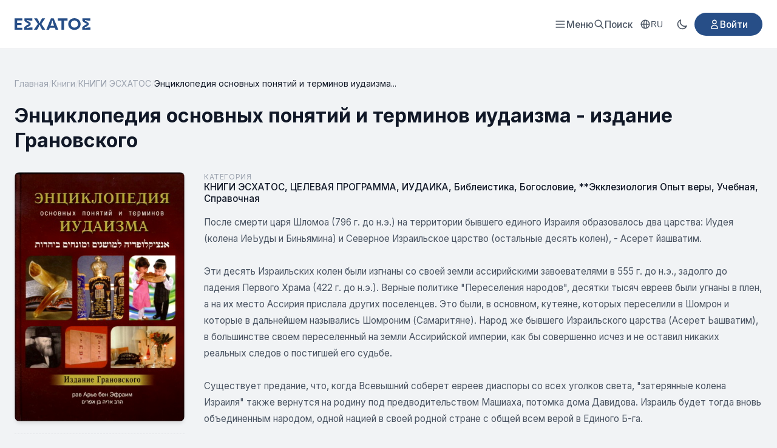

--- FILE ---
content_type: text/html; charset=utf-8
request_url: https://esxatos.com/enciklopediya-osnovnyh-ponyatiy-i-terminov-iudaizma-izdanie-granovskogo
body_size: 237475
content:
<!DOCTYPE html>
<html lang="ru" data-theme="light">
<head>
    <meta charset="utf-8">
    <meta name="viewport" content="width=device-width, initial-scale=1">
    <meta name="csrf-token" content="4ZFQlOYyU5wbp9R6wbWr2V6223s3NkWESOxr9Xs1">

    <!-- Google tag (gtag.js) -->
    <script async src="https://www.googletagmanager.com/gtag/js?id=G-BNSJFFWH22"></script>
    <script>
        window.dataLayer = window.dataLayer || [];
        function gtag(){dataLayer.push(arguments);}
        gtag('js', new Date());
        gtag('config', 'G-BNSJFFWH22');
    </script>

    <title>Энциклопедия основных понятий и терминов иудаизма - издание Грановского - Esxatos</title>
    <meta name="description" content="Эти десять Израильских колен были изгнаны со своей земли ассирийскими завоевателями в 555 г. до н.э., задолго до падения Первого Храма (422 г. до н.э.).">

                    <meta name="keywords" content="Энциклопедия основных понятий и терминов иудаизма, издание Грановского">
        <meta property="og:title" content="Энциклопедия основных понятий и терминов иудаизма - издание Грановского">
    <meta property="og:description" content="Эти десять Израильских колен были изгнаны со своей земли ассирийскими завоевателями в 555 г. до н.э., задолго до падения Первого Храма (422 г. до н.э.).">
            <meta property="og:image" content="https://esxatos.com/storage/uploads/7pict/enciklopediya-iudaizma-izdanie-granovskogo-2011.jpg">
        <meta property="og:type" content="book">
    <meta property="og:url" content="https://esxatos.com/enciklopediya-osnovnyh-ponyatiy-i-terminov-iudaizma-izdanie-granovskogo">
        <link rel="canonical" href="https://esxatos.com/enciklopediya-osnovnyh-ponyatiy-i-terminov-iudaizma-izdanie-granovskogo">

    
    <meta property="og:locale" content="ru_RU">
    <meta property="og:site_name" content="ESXATOS">

    
    <meta name="twitter:card" content="summary_large_image">
    <meta name="twitter:site" content="@esxatos">
    <meta name="twitter:title" content="Энциклопедия основных понятий и терминов иудаизма - издание Грановского">
<meta name="twitter:description" content="Эти десять Израильских колен были изгнаны со своей земли ассирийскими завоевателями в 555 г. до н.э., задолго до падения Первого Храма (422 г. до н.э.).">
<meta name="twitter:image" content="https://esxatos.com/storage/uploads/7pict/enciklopediya-iudaizma-izdanie-granovskogo-2011.jpg">

    
    <script type="application/ld+json">
{
    "@context": "https://schema.org",
    "@type": "Book",
    "name": "Энциклопедия основных понятий и терминов иудаизма - издание Грановского",
    "description": "\r\n\t\r\n\t\tПосле смерти царя Шломоа (796 г. до н.э.) на территории бывшего единого Израиля образовалось два царства: Иудея (колена ИеЬуды и Биньямина) и Северное Израильское царство (остальные десять колен), - Асерет йашватим.&nbsp;\r\n\t\r\n\t\t&nbsp;\r\n\t\r\n\t\tЭти десять Израильских колен были изгнаны со своей з...",
    "url": "https://esxatos.com/enciklopediya-osnovnyh-ponyatiy-i-terminov-iudaizma-izdanie-granovskogo",
    "inLanguage": "ru",
    "publisher": {
        "@type": "Organization",
        "name": "ESXATOS"
    },
    "datePublished": "2022-08-28T14:54:42+00:00",
    "image": "https://esxatos.com/storage/uploads/7pict/enciklopediya-iudaizma-izdanie-granovskogo-2011.jpg",
    "genre": "КНИГИ ЭСХАТОС",
    "aggregateRating": {
        "@type": "AggregateRating",
        "ratingValue": "5.0",
        "ratingCount": "3",
        "bestRating": "5",
        "worstRating": "1"
    }
}
</script>
<script type="application/ld+json">
{
    "@context": "https://schema.org",
    "@type": "BreadcrumbList",
    "itemListElement": [
        {
            "@type": "ListItem",
            "position": 1,
            "name": "Главная",
            "item": "https://esxatos.com"
        },
        {
            "@type": "ListItem",
            "position": 2,
            "name": "Книги",
            "item": "https://esxatos.com/books"
        },
        {
            "@type": "ListItem",
            "position": 3,
            "name": "КНИГИ ЭСХАТОС",
            "item": "https://esxatos.com/category/knigi-esxatos"
        },
        {
            "@type": "ListItem",
            "position": 4,
            "name": "Энциклопедия основных понятий и терминов иудаизма - издание Грановского",
            "item": "https://esxatos.com/enciklopediya-osnovnyh-ponyatiy-i-terminov-iudaizma-izdanie-granovskogo"
        }
    ]
}
</script>

        <link rel="canonical" href="https://esxatos.com/enciklopediya-osnovnyh-ponyatiy-i-terminov-iudaizma-izdanie-granovskogo">

    <link rel="icon" href="https://esxatos.com/favicon.ico" type="image/x-icon">
    <link rel="shortcut icon" href="https://esxatos.com/favicon.ico" type="image/x-icon">

    <link rel="preconnect" href="https://fonts.googleapis.com">
    <link rel="preconnect" href="https://fonts.gstatic.com" crossorigin>
    <link href="https://fonts.googleapis.com/css2?family=Inter:wght@400;500;600;700&display=swap" rel="stylesheet">

    <script>
        // Apply theme before page renders to prevent flash
        (function() {
            const theme = localStorage.getItem('theme') ||
                (window.matchMedia('(prefers-color-scheme: dark)').matches ? 'dark' : 'light');
            document.documentElement.setAttribute('data-theme', theme);
        })();
    </script>

    <style>
        /* Light theme (default) */
        :root, [data-theme="light"] {
            --primary: #274E87;
            --primary-hover: #1e3d6b;
            --primary-dark: #1e3d6b;
            --text-main: #111827;
            --text-secondary: #4b5563;
            --text-muted: #9ca3af;
            --bg-body: #f1f3f5;
            --bg-secondary: #f3f4f6;
            --bg-card: #ffffff;
            --bg-header: #ffffff;
            --border: #e5e7eb;
            --shadow: rgba(0,0,0,0.1);
            --logo-color: #274E87;
        }

        /* Dark theme */
        [data-theme="dark"] {
            --primary: #5a8fd4;
            --primary-hover: #7ba8e0;
            --primary-dark: #4a7fc4;
            --text-main: #f3f4f6;
            --text-secondary: #d1d5db;
            --text-muted: #6b7280;
            --bg-body: #111827;
            --bg-secondary: #1f2937;
            --bg-card: #1f2937;
            --bg-header: #1f2937;
            --border: #374151;
            --shadow: rgba(0,0,0,0.3);
            --logo-color: #60a5fa;
        }

        * {
            margin: 0;
            padding: 0;
            box-sizing: border-box;
        }

        body {
            font-family: 'Inter', sans-serif;
            background-color: var(--bg-body);
            color: var(--text-main);
            min-height: 100vh;
            display: flex;
            flex-direction: column;
        }

        .container {
            max-width: 1280px;
            margin: 0 auto;
            padding: 0 1.5rem;
        }

        a { text-decoration: none; cursor: pointer; }
        .flex { display: flex; }
        .items-center { align-items: center; }
        .justify-between { justify-content: space-between; }
        .gap-4 { gap: 1rem; }

        /* HEADER */
        .header {
            background: var(--bg-header);
            border-bottom: 1px solid var(--border);
            padding: 1.25rem 0;
            position: sticky;
            top: 0;
            z-index: 100;
            transition: transform 0.3s ease;
        }

        .header.header-hidden {
            transform: translateY(-100%);
        }

        .logo {
            display: flex;
            align-items: center;
            color: var(--logo-color);
        }

        .logo:hover {
            color: var(--primary);
        }

        .logo svg {
            height: 20px;
            width: auto;
        }

        /* Menu Trigger Button */
        .menu-trigger {
            display: flex;
            align-items: center;
            gap: 0.5rem;
            color: var(--text-secondary);
            font-size: 0.95rem;
            font-weight: 500;
            cursor: pointer;
            background: none;
            border: none;
            font-family: 'Inter', sans-serif;
        }

        .menu-trigger:hover {
            color: var(--primary);
        }

        /* Fullscreen Menu Overlay */
        .fullscreen-menu {
            display: none;
            position: fixed;
            top: 0;
            left: 0;
            right: 0;
            bottom: 0;
            background: var(--bg-card);
            z-index: 1000;
            overflow-y: auto;
        }

        .fullscreen-menu.active {
            display: block;
        }

        .fullscreen-menu-header {
            display: flex;
            justify-content: space-between;
            align-items: center;
            padding: 1.25rem 1.5rem;
            border-bottom: 1px solid var(--border);
        }

        .fullscreen-menu-close {
            display: flex;
            align-items: center;
            justify-content: center;
            width: 40px;
            height: 40px;
            border: none;
            background: transparent;
            color: var(--text-secondary);
            cursor: pointer;
            border-radius: 8px;
        }

        .fullscreen-menu-close:hover {
            background: var(--border);
            color: var(--text-main);
        }

        .fullscreen-menu-content {
            max-width: 800px;
            margin: 0 auto;
            padding: 2rem 1.5rem;
        }

        .fullscreen-menu-grid {
            display: grid;
            grid-template-columns: repeat(2, 1fr);
            gap: 3rem;
        }

        @media (max-width: 600px) {
            .fullscreen-menu-grid {
                grid-template-columns: 1fr;
                gap: 2rem;
            }
        }

        .fullscreen-menu-section h3 {
            font-size: 0.8rem;
            font-weight: 600;
            text-transform: uppercase;
            letter-spacing: 0.05em;
            color: var(--text-muted);
            margin-bottom: 1rem;
        }

        .fullscreen-menu-links {
            display: flex;
            flex-direction: column;
            gap: 0.25rem;
        }

        .fullscreen-menu-links a {
            display: block;
            padding: 0.75rem 1rem;
            color: var(--text-main);
            font-size: 1.1rem;
            font-weight: 500;
            border-radius: 8px;
            transition: all 0.15s;
        }

        .fullscreen-menu-links a:hover {
            background: var(--bg-secondary);
            color: var(--primary);
        }

        .fullscreen-menu-footer {
            max-width: 800px;
            margin: 0 auto;
            padding: 2rem 1.5rem;
            border-top: 1px solid var(--border);
            display: flex;
            flex-wrap: wrap;
            gap: 1.5rem;
            align-items: center;
        }

        .fullscreen-menu-footer .mobile-menu-row {
            display: flex;
            align-items: center;
            gap: 0.75rem;
        }

        .fullscreen-menu-footer .mobile-menu-row-label {
            color: var(--text-secondary);
            font-size: 0.9rem;
        }

        .fullscreen-menu-footer .btn-login {
            margin-left: auto;
        }

        .header-actions {
            display: flex;
            align-items: center;
            gap: 1.5rem;
        }

        .search-trigger {
            display: flex;
            align-items: center;
            gap: 0.5rem;
            color: var(--text-secondary);
            font-size: 0.95rem;
            font-weight: 500;
            cursor: pointer;
        }

        .search-trigger:hover {
            color: var(--primary);
        }

        /* Theme Toggle */
        .theme-toggle {
            display: flex;
            align-items: center;
            justify-content: center;
            width: 40px;
            height: 40px;
            border: none;
            background: transparent;
            color: var(--text-secondary);
            cursor: pointer;
            border-radius: 8px;
            transition: all 0.2s;
        }

        .theme-toggle:hover {
            background: var(--border);
            color: var(--text-main);
        }

        .theme-toggle .icon-sun,
        .theme-toggle .icon-moon {
            width: 20px;
            height: 20px;
        }

        [data-theme="light"] .theme-toggle .icon-sun { display: none; }
        [data-theme="light"] .theme-toggle .icon-moon { display: block; }
        [data-theme="dark"] .theme-toggle .icon-sun { display: block; }
        [data-theme="dark"] .theme-toggle .icon-moon { display: none; }

        .btn-login {
            background-color: var(--primary);
            color: white;
            padding: 0.6rem 1.5rem;
            border-radius: 9999px;
            font-weight: 500;
            font-size: 0.95rem;
            display: inline-flex;
            align-items: center;
            gap: 0.5rem;
        }

        .btn-login:hover {
            background-color: var(--primary-dark);
        }

        /* MAIN CONTENT */
        .main {
            flex: 1;
            padding: 3rem 0;
        }

        /* FOOTER */
        .footer {
            background: var(--bg-header);
            padding: 4rem 0 2rem;
            border-top: 1px solid var(--border);
            font-size: 0.875rem;
            color: var(--text-secondary);
        }

        .footer-grid {
            display: grid;
            grid-template-columns: 2fr 1fr;
            gap: 4rem;
            margin-bottom: 3rem;
        }

        .footer-logo {
            font-weight: 800;
            font-size: 1.25rem;
            color: var(--logo-color);
            margin-bottom: 1rem;
            display: block;
            text-transform: uppercase;
        }

        .footer-desc {
            color: var(--text-secondary);
            line-height: 1.7;
            max-width: 600px;
        }

        .footer-links-grid {
            display: grid;
            grid-template-columns: 1fr 1fr;
            gap: 2rem;
        }

        .footer-links {
            display: flex;
            flex-direction: column;
            gap: 0.75rem;
            text-align: right;
        }

        .footer-links a {
            color: var(--text-main);
            font-weight: 500;
        }

        .footer-links a:hover {
            color: var(--primary);
        }

        .footer-bottom {
            border-top: 1px solid var(--border);
            padding-top: 2rem;
            display: flex;
            justify-content: space-between;
            align-items: center;
        }

        /* Utilities */
        .text-muted { color: var(--text-secondary); }

        /* Grid */
        .grid { display: grid; gap: 1.5rem; }
        .grid-2 { grid-template-columns: repeat(2, 1fr); }
        .grid-3 { grid-template-columns: repeat(3, 1fr); }
        .grid-4 { grid-template-columns: repeat(4, 1fr); }

        @media (max-width: 1024px) {
            .grid-4 { grid-template-columns: repeat(3, 1fr); }
            .nav-links { display: none; }
        }

        @media (max-width: 768px) {
            .grid-3, .grid-4 { grid-template-columns: repeat(2, 1fr); }
            .footer-grid { grid-template-columns: 1fr; gap: 2rem; }
            .footer-links { text-align: left; }
        }

        @media (max-width: 480px) {
            .grid-2, .grid-3, .grid-4 { grid-template-columns: 1fr; }
        }

        /* Mobile header - hide all except search */
        @media (max-width: 768px) {
            .header-actions .locale-switcher,
            .header-actions .theme-toggle,
            .header-actions .btn-login {
                display: none;
            }
        }

        /* Mobile menu button - hidden on desktop, shown on mobile */
        .mobile-menu-btn {
            display: none;
            align-items: center;
            justify-content: center;
            width: 40px;
            height: 40px;
            border: none;
            background: transparent;
            color: var(--text-secondary);
            cursor: pointer;
            border-radius: 8px;
            transition: all 0.2s;
        }

        .mobile-menu-btn:hover {
            background: var(--border);
            color: var(--text-main);
        }

        /* Hide menu-trigger on mobile, show mobile-menu-btn */
        @media (max-width: 768px) {
            .menu-trigger {
                display: none;
            }
            .mobile-menu-btn {
                display: flex;
            }
        }

        /* Locale Switcher */
        .locale-switcher {
            position: relative;
        }

        .locale-btn {
            display: flex;
            align-items: center;
            gap: 0.35rem;
            padding: 0.5rem 0.75rem;
            background: transparent;
            border: none;
            color: var(--text-secondary);
            font-size: 0.85rem;
            font-weight: 500;
            cursor: pointer;
            border-radius: 8px;
            transition: all 0.2s;
        }

        .locale-btn:hover {
            background: var(--border);
            color: var(--text-main);
        }

        .locale-dropdown {
            display: none;
            position: absolute;
            top: 100%;
            right: 0;
            margin-top: 0.5rem;
            background: var(--bg-card);
            border: 1px solid var(--border);
            border-radius: 8px;
            box-shadow: 0 4px 12px var(--shadow);
            min-width: 140px;
            z-index: 100;
            overflow: hidden;
        }

        .locale-dropdown.active {
            display: block;
        }

        .locale-option {
            display: block;
            padding: 0.625rem 1rem;
            color: var(--text-main);
            font-size: 0.9rem;
            transition: background 0.15s;
        }

        .locale-option:hover {
            background: var(--bg-secondary);
        }

        .locale-option.active {
            background: var(--primary);
            color: white;
        }

        .locale-option.active:hover {
            background: var(--primary-hover);
        }

        /* YouTube-style page loading indicator */
        .page-loader {
            position: fixed;
            top: 0;
            left: 0;
            width: 0;
            height: 3px;
            background: linear-gradient(90deg, var(--primary) 0%, var(--primary-hover) 50%, var(--primary) 100%);
            z-index: 9999;
            transition: width 0.2s ease;
            box-shadow: 0 0 10px var(--primary), 0 0 5px var(--primary);
            pointer-events: none;
        }

        .page-loader.loading {
            animation: loader-pulse 1.5s ease-in-out infinite;
        }

        .page-loader.complete {
            width: 100% !important;
            opacity: 0;
            transition: width 0.2s ease, opacity 0.3s ease 0.2s;
        }

        @keyframes loader-pulse {
            0%, 100% {
                opacity: 1;
            }
            50% {
                opacity: 0.7;
            }
        }

        /* Impersonation banner */
        .impersonation-banner {
            background: linear-gradient(90deg, #d97706, #f59e0b);
            color: white;
            padding: 0.625rem 0;
            font-size: 0.875rem;
            font-weight: 500;
            z-index: 101;
        }

        .impersonation-banner .container {
            display: flex;
            align-items: center;
            justify-content: center;
            gap: 1rem;
            flex-wrap: wrap;
        }

        .impersonation-text {
            display: flex;
            align-items: center;
            gap: 0.5rem;
        }

        .impersonation-stop-btn {
            background: rgba(255, 255, 255, 0.2);
            border: 1px solid rgba(255, 255, 255, 0.4);
            color: white;
            padding: 0.35rem 0.875rem;
            border-radius: 9999px;
            font-size: 0.8rem;
            font-weight: 500;
            cursor: pointer;
            transition: all 0.2s;
        }

        .impersonation-stop-btn:hover {
            background: rgba(255, 255, 255, 0.3);
            border-color: rgba(255, 255, 255, 0.6);
        }

        /* Global Favorites Button Styles */
        .btn-favorite-card {
            position: absolute;
            top: 8px;
            right: 8px;
            width: 36px;
            height: 36px;
            display: flex;
            align-items: center;
            justify-content: center;
            background: rgba(255,255,255,0.9);
            border: none;
            border-radius: 50%;
            cursor: pointer;
            color: var(--text-muted);
            z-index: 10;
            opacity: 0;
            pointer-events: none;
            box-shadow: 0 2px 8px rgba(0,0,0,0.15);
        }
        /* CSS hover - show on card hover */
        .book-card-modern:hover .btn-favorite-card,
        .book-card:hover .btn-favorite-card { opacity: 1; pointer-events: auto; }
        .btn-favorite-card.is-visible { opacity: 1; pointer-events: auto; }
        .btn-favorite-card:hover { background: white; color: #ef4444; transform: scale(1.1); }
        .btn-favorite-card.is-favorited { opacity: 1; pointer-events: auto; color: #ef4444; }
        .btn-favorite-card.is-favorited .heart-icon { fill: #ef4444; }
        .btn-favorite-card.is-loading { pointer-events: none; opacity: 0.7; }
        [data-theme="dark"] .btn-favorite-card { background: rgba(30,30,30,0.9); }
        [data-theme="dark"] .btn-favorite-card:hover { background: rgba(40,40,40,1); }
    </style>

    <style>
    .breadcrumb { display: flex; align-items: center; flex-wrap: wrap; gap: 0.5rem; font-size: 0.875rem; color: var(--text-muted); margin-bottom: 1.5rem; }
    .breadcrumb a { color: var(--text-muted); }
    .breadcrumb a:hover { color: var(--primary); }
    .breadcrumb-separator { color: var(--border); }
    .breadcrumb-current { color: var(--text-main); }
    .book-author-name { font-size: 1rem; color: var(--text-muted); margin-bottom: 0.5rem; }
    .book-title-row { display: flex; align-items: flex-start; gap: 1rem; margin-bottom: 2rem; }
    .book-title { font-size: 2rem; font-weight: 700; color: var(--text-main); line-height: 1.3; margin-bottom: 0; }
    .btn-edit-book { display: inline-flex; align-items: center; justify-content: center; width: 36px; height: 36px; background: var(--bg-secondary); border: 1px solid var(--border); border-radius: 8px; color: var(--text-muted); transition: all 0.2s; flex-shrink: 0; margin-top: 0.25rem; }
    .btn-edit-book:hover { background: var(--primary); border-color: var(--primary); color: white; }
    .badge-unpublished { display: inline-flex; align-items: center; padding: 0.35rem 0.75rem; background: linear-gradient(135deg, #f59e0b, #d97706); color: white; font-size: 0.75rem; font-weight: 600; border-radius: 6px; text-transform: uppercase; letter-spacing: 0.05em; flex-shrink: 0; margin-top: 0.35rem; }
    .book-layout { display: grid; grid-template-columns: 280px 1fr; gap: 2rem; margin-bottom: 3rem; }
    .book-cover-column { position: sticky; top: 2rem; align-self: start; }
    .book-cover-wrapper { border-radius: 8px; overflow: hidden; box-shadow: 0 4px 6px -1px var(--shadow); }
    .book-cover { width: 100%; height: auto; display: block; }
    .book-cover-placeholder { aspect-ratio: 2/3; background: var(--border); display: flex; align-items: center; justify-content: center; color: var(--text-muted); }
    .download-section { display: flex; flex-direction: column; gap: 0.5rem; margin-top: 1rem; }
    .download-section-title { font-size: 0.75rem; color: var(--text-muted); text-transform: uppercase; letter-spacing: 0.05em; margin-bottom: 0.25rem; display: flex; align-items: center; gap: 0.5rem; }
    .download-section-club { margin-top: 1.25rem; padding-top: 1rem; border-top: 1px dashed var(--border); }
    .download-section-aide { margin-top: 1.25rem; padding-top: 1rem; border-top: 1px dashed var(--border); }
    .download-section-target { margin-top: 1.25rem; padding-top: 1rem; border-top: 1px dashed var(--border); }
    .download-section-targeted { margin-top: 1.25rem; padding-top: 1rem; border-top: 1px dashed var(--border); }
    .target-program-info { padding: 0.75rem; background: linear-gradient(135deg, rgba(245, 158, 11, 0.1), rgba(217, 119, 6, 0.1)); border-radius: 8px; color: #b45309; font-size: 0.85rem; border: 1px solid rgba(245, 158, 11, 0.3); }
    .targeted-info { padding: 0.75rem; background: linear-gradient(135deg, rgba(39, 78, 135, 0.1), rgba(39, 78, 135, 0.15)); border-radius: 8px; color: var(--text-secondary); font-size: 0.85rem; border: 1px solid rgba(39, 78, 135, 0.3); margin-bottom: 0.75rem; }
    .targeted-cost { display: flex; align-items: center; gap: 0.5rem; margin-bottom: 0.75rem; font-size: 0.9rem; }
    .targeted-cost-label { color: var(--text-muted); }
    .targeted-cost-value { font-weight: 600; color: var(--primary); }
    .btn-request-targeted { display: inline-flex; align-items: center; justify-content: center; gap: 0.5rem; width: 100%; padding: 0.75rem 1rem; background: var(--primary); color: white; border: none; border-radius: 8px; font-weight: 600; font-size: 0.85rem; cursor: pointer; transition: all 0.2s; text-decoration: none; }
    .btn-request-targeted:hover { background: var(--primary-hover); color: white; transform: translateY(-1px); box-shadow: 0 4px 12px rgba(39, 78, 135, 0.3); }
    .btn-download { display: inline-flex; align-items: center; justify-content: center; gap: 0.5rem; background: var(--primary); color: white; padding: 0.6rem 0.875rem; border-radius: 8px; font-weight: 600; font-size: 0.8rem; transition: background 0.2s; text-align: left; }
    .btn-download:hover { background: var(--primary-hover); color: white; }
    .btn-download-club { background: var(--primary); }
    .btn-download-club:hover { background: var(--primary-hover); color: white; }
    .btn-download-aide { background: #dc2626; }
    .btn-download-aide:hover { background: #b91c1c; color: white; }
    .download-locked { display: flex; align-items: center; gap: 0.5rem; padding: 0.75rem; background: var(--bg-secondary); border-radius: 8px; color: var(--text-muted); font-size: 0.8rem; border: 1px dashed var(--border); }
    .target-program-badge { background: linear-gradient(135deg, #f59e0b, #d97706); color: white; font-size: 0.65rem; padding: 0.15rem 0.4rem; border-radius: 4px; font-weight: 600; text-transform: none; letter-spacing: 0; }
    .file-info-link { display: inline-flex; align-items: center; gap: 0.4rem; color: var(--primary); font-size: 0.8rem; margin-top: 0.5rem; transition: color 0.2s; }
    .file-info-link:hover { color: var(--primary-hover); text-decoration: underline; }
    /* Favorite Button */
    .favorite-section { margin-top: 1.25rem; padding-top: 1rem; border-top: 1px dashed var(--border); }
    .btn-favorite { display: flex; align-items: center; justify-content: center; gap: 0.5rem; width: 100%; padding: 0.75rem 1rem; background: var(--bg-secondary); border: 1px solid var(--border); border-radius: 8px; color: var(--text-secondary); font-weight: 500; font-size: 0.875rem; cursor: pointer; transition: all 0.2s; text-decoration: none; }
    .btn-favorite:hover { border-color: #ef4444; color: #ef4444; }
    .btn-favorite.favorited { background: linear-gradient(135deg, rgba(239, 68, 68, 0.1), rgba(239, 68, 68, 0.15)); border-color: #ef4444; color: #ef4444; }
    .btn-favorite.favorited svg { fill: #ef4444; }
    .btn-favorite:disabled { opacity: 0.6; cursor: not-allowed; }
    .book-content-column { min-width: 0; }
    .book-category-row { display: flex; flex-direction: column; gap: 0.25rem; margin-bottom: 1rem; }
    .book-series-row { display: flex; flex-direction: column; gap: 0.25rem; margin-bottom: 1.5rem; padding-bottom: 1rem; border-bottom: 1px solid var(--border); }
    .series-link { display: inline-flex; align-items: center; gap: 0.5rem; color: var(--primary); font-weight: 500; font-size: 0.95rem; padding: 0.5rem 0.75rem; background: rgba(39, 78, 135, 0.08); border-radius: 8px; transition: all 0.2s; }
    .series-link:hover { background: rgba(39, 78, 135, 0.15); color: var(--primary-hover); }
    .series-link svg { flex-shrink: 0; }
    .series-count { color: var(--text-muted); font-weight: 400; font-size: 0.85rem; }
    [data-theme="dark"] .series-link { background: rgba(90, 143, 212, 0.12); }
    [data-theme="dark"] .series-link:hover { background: rgba(90, 143, 212, 0.2); }
    .book-meta-row { display: flex; flex-wrap: wrap; gap: 2rem; margin-top: 2rem; padding-top: 1.5rem; border-top: 1px solid var(--border); }
    .meta-item { display: flex; flex-direction: column; gap: 0.25rem; }
    .meta-label { font-size: 0.75rem; color: var(--text-muted); text-transform: uppercase; letter-spacing: 0.05em; }
    .meta-value { font-size: 0.95rem; color: var(--text-main); font-weight: 500; }
    .category-link { color: var(--text-main); transition: color 0.2s; }
    .category-link:hover { color: var(--primary); }
    .book-description-column { min-width: 0; }
    .book-description { color: var(--text-secondary); line-height: 1.8; font-size: 0.95rem; }
    .book-description p { margin-bottom: 1rem; }
    .book-description p:last-child { margin-bottom: 0; }
    .book-description ul, .book-description ol { padding-left: 1.5rem; }
    .book-description li { margin-bottom: 0.25rem; }
    .book-description img { max-width: 100%; height: auto; border-radius: 6px; margin: 0.5rem 0; }
    .book-description img[data-align="float-right"] { float: right; margin: 0 0 1rem 1.5rem; }
    .book-description img[data-align="float-left"] { float: left; margin: 0 1.5rem 1rem 0; }
    .book-description img[style*="float: right"], .book-description img[style*="float:right"] { margin: 0 0 1rem 1.5rem; }
    .book-description img[style*="float: left"], .book-description img[style*="float:left"] { margin: 0 1.5rem 1rem 0; }
    .book-description a { color: var(--primary); }
    .book-description a:hover { text-decoration: underline; }
    /* Members Only Section */
    .members-only-section { margin-top: 1.5rem; padding: 1.25rem; background: linear-gradient(135deg, rgba(39, 78, 135, 0.08), rgba(39, 78, 135, 0.12)); border: 1px solid rgba(39, 78, 135, 0.2); border-radius: 12px; }
    .members-only-header { display: flex; align-items: center; gap: 0.5rem; font-size: 0.85rem; font-weight: 600; color: var(--primary); margin-bottom: 0.75rem; text-transform: uppercase; letter-spacing: 0.03em; }
    .members-only-header svg { flex-shrink: 0; }
    .members-only-content { color: var(--text-secondary); line-height: 1.7; font-size: 0.95rem; }
    .members-only-content p { margin-bottom: 0.75rem; }
    .members-only-content p:last-child { margin-bottom: 0; }
    .members-only-content a { color: var(--primary); }
    .members-only-content a:hover { text-decoration: underline; }
    [data-theme="dark"] .members-only-section { background: linear-gradient(135deg, rgba(90, 143, 212, 0.1), rgba(90, 143, 212, 0.15)); border-color: rgba(90, 143, 212, 0.25); }
    .related-section { margin-top: 3rem; padding-top: 3rem; border-top: 1px solid var(--border); }
    .section-title { font-size: 1.5rem; font-weight: 700; color: var(--text-main); }
    .see-all-link { color: var(--text-secondary); font-weight: 500; font-size: 0.95rem; display: flex; align-items: center; gap: 4px; }
    .see-all-link:hover { color: var(--primary); }
    .related-grid { display: grid; grid-template-columns: repeat(5, 1fr); gap: 1.5rem; }
    .text-muted { color: var(--text-muted); }
    @media (max-width: 1024px) { .book-layout { grid-template-columns: 240px 1fr; gap: 1.5rem; } .related-grid { grid-template-columns: repeat(3, 1fr); } }
    @media (max-width: 768px) { .book-title { font-size: 1.5rem; } .book-layout { grid-template-columns: 1fr; } .book-cover-column { position: static; max-width: 200px; margin: 0 auto; } .book-meta-row { justify-content: center; text-align: center; } .meta-item { align-items: center; } .related-grid { grid-template-columns: repeat(2, 1fr); } }
    @media (max-width: 480px) { .book-meta-row { gap: 1rem; } .related-grid { grid-template-columns: 1fr; max-width: 280px; margin: 0 auto; } }

    /* Rating Section */
    .rating-section { margin-top: 2rem; padding-top: 1.5rem; border-top: 1px solid var(--border); }
    .rating-widget { display: flex; align-items: center; gap: 1rem; flex-wrap: wrap; }
    .rating-label { font-size: 0.9rem; color: var(--text-muted); }
    .star-rating { display: flex; gap: 2px; }
    .star-btn { background: none; border: none; cursor: pointer; padding: 2px; transition: all 0.15s; border-radius: 4px; line-height: 1; }
    .star-btn:hover { transform: scale(1.15); }
    .star-btn polygon { stroke: #6b7280; stroke-width: 2; transition: all 0.15s; }
    .star-btn.active polygon { stroke: #fbbf24; stroke-width: 1; }
    .star-btn:hover polygon { stroke: #fbbf24; stroke-width: 1; }
    .star-btn:focus { outline: none; }
    .rating-info { font-size: 0.9rem; color: var(--text-muted); }
    .rating-value { font-weight: 600; color: var(--text-main); }
    .rating-message { font-size: 0.85rem; }
    .rating-message.success { color: #10b981; }
    .rating-message.error { color: #ef4444; }

    /* Comments Section */
    .comments-section { margin-top: 3rem; padding-top: 3rem; border-top: 1px solid var(--border); }
    .comments-count { font-weight: 400; color: var(--text-muted); font-size: 1rem; }

    /* Comment Form */
    .comment-form-wrapper { margin-bottom: 2rem; }
    .comment-form { background: var(--bg-secondary); border: 1px solid var(--border); border-radius: 12px; padding: 1.5rem; }
    .form-group { margin-bottom: 1rem; }
    .form-group label { display: block; font-size: 0.875rem; font-weight: 500; color: var(--text-main); margin-bottom: 0.5rem; }
    .form-input, .form-textarea { width: 100%; padding: 0.75rem 1rem; border: 1px solid var(--border); border-radius: 8px; background: var(--bg-main); color: var(--text-main); font-size: 0.95rem; transition: border-color 0.2s, box-shadow 0.2s; }
    .form-input:focus, .form-textarea:focus { outline: none; border-color: var(--primary); box-shadow: 0 0 0 3px rgba(59, 130, 246, 0.1); }
    .form-textarea { resize: vertical; min-height: 100px; font-family: inherit; }
    .form-error { color: #dc2626; font-size: 0.85rem; margin-top: 0.5rem; }
    .form-actions { display: flex; align-items: center; gap: 1rem; flex-wrap: wrap; }
    .btn-submit { display: inline-flex; align-items: center; gap: 0.5rem; padding: 0.75rem 1.5rem; background: var(--primary); color: white; border: none; border-radius: 8px; font-size: 0.95rem; font-weight: 600; cursor: pointer; transition: background 0.2s; }
    .btn-submit:hover { background: var(--primary-hover); }
    .btn-cancel-reply { padding: 0.75rem 1.5rem; background: transparent; color: var(--text-muted); border: 1px solid var(--border); border-radius: 8px; font-size: 0.95rem; cursor: pointer; transition: all 0.2s; }
    .btn-cancel-reply:hover { background: var(--bg-secondary); color: var(--text-main); }
    .replying-to { margin-top: 1rem; padding: 0.75rem 1rem; background: rgba(59, 130, 246, 0.1); border-radius: 8px; font-size: 0.9rem; color: var(--primary); }

    /* Comments List */
    .comments-list { display: flex; flex-direction: column; gap: 1rem; }
    .no-comments { text-align: center; padding: 3rem 1rem; color: var(--text-muted); }
    .no-comments svg { margin: 0 auto 1rem; opacity: 0.5; }
    .no-comments p { font-size: 1rem; }

    /* Single Comment */
    .comment { background: var(--bg-secondary); border: 1px solid var(--border); border-radius: 12px; padding: 1.25rem; }
    .comment-reply { margin-left: calc(var(--depth) * 1.5rem); border-left: 3px solid var(--primary); margin-top: 1rem; }
    .comment-header { display: flex; align-items: center; gap: 0.75rem; margin-bottom: 0.75rem; }
    .comment-avatar { width: 40px; height: 40px; border-radius: 50%; background: var(--primary); display: flex; align-items: center; justify-content: center; flex-shrink: 0; }
    .comment-avatar.avatar-guest { background: var(--text-muted); }
    .avatar-letter { color: white; font-weight: 600; font-size: 1rem; }
    .comment-meta { display: flex; flex-direction: column; gap: 0.125rem; }
    .comment-author { font-weight: 600; color: var(--text-main); font-size: 0.95rem; }
    .comment-author-link { color: var(--text-main); text-decoration: none; transition: color 0.2s; }
    .comment-author-link:hover { color: var(--primary); }
    .comment-date { font-size: 0.8rem; color: var(--text-muted); }
    .comment-body { color: var(--text-secondary); line-height: 1.7; font-size: 0.95rem; margin-bottom: 0.75rem; }
    .comment-actions { display: flex; align-items: center; gap: 1rem; }
    .btn-reply, .btn-delete { display: inline-flex; align-items: center; gap: 0.35rem; padding: 0.35rem 0.75rem; background: transparent; border: 1px solid var(--border); border-radius: 6px; font-size: 0.8rem; color: var(--text-muted); cursor: pointer; transition: all 0.2s; }
    .btn-reply:hover { background: var(--bg-main); color: var(--primary); border-color: var(--primary); }
    .btn-delete:hover { background: rgba(220, 38, 38, 0.1); color: #dc2626; border-color: #dc2626; }
    .comment-replies { margin-top: 1rem; display: flex; flex-direction: column; gap: 0.75rem; }
    .inline { display: inline; }

    @media (max-width: 768px) {
        .comment-reply { margin-left: calc(min(var(--depth), 2) * 0.75rem); }
        .comment { padding: 1rem; }
        .comment-avatar { width: 32px; height: 32px; }
        .avatar-letter { font-size: 0.85rem; }
        .comment-body { font-size: 0.9rem; }
    }

    /* Targeted Book Modal */
    .targeted-modal { padding: 0; border: none; border-radius: 16px; box-shadow: 0 25px 50px -12px rgba(0, 0, 0, 0.35); max-width: 450px; width: 90vw; position: fixed; top: 50%; left: 50%; transform: translate(-50%, -50%); margin: 0; background: var(--bg-card); }
    .targeted-modal::backdrop { background: rgba(0, 0, 0, 0.6); backdrop-filter: blur(4px); }
    .targeted-modal-header { display: flex; align-items: center; justify-content: space-between; padding: 1.25rem 1.5rem; border-bottom: 1px solid var(--border); background: linear-gradient(135deg, rgba(39, 78, 135, 0.1), rgba(39, 78, 135, 0.15)); }
    .targeted-modal-header h3 { margin: 0; font-size: 1.1rem; color: var(--text-main); display: flex; align-items: center; gap: 0.5rem; }
    .targeted-modal-close { display: flex; align-items: center; justify-content: center; width: 32px; height: 32px; border: none; background: transparent; color: var(--text-secondary); cursor: pointer; border-radius: 8px; transition: all 0.2s; }
    .targeted-modal-close:hover { background: var(--bg-secondary); color: var(--text-main); }
    .targeted-modal-body { padding: 1.5rem; }
    .targeted-modal-book-info { padding: 0.875rem; background: var(--bg-secondary); border-radius: 8px; margin-bottom: 1.25rem; font-size: 0.95rem; color: var(--text-main); }
    .targeted-modal-points-info { background: var(--bg-main); border: 1px solid var(--border); border-radius: 10px; padding: 1rem; margin-bottom: 1.25rem; }
    .points-row { display: flex; justify-content: space-between; align-items: center; padding: 0.5rem 0; }
    .points-row:not(:last-child) { border-bottom: 1px dashed var(--border); }
    .points-row-result { margin-top: 0.25rem; padding-top: 0.75rem !important; }
    .points-label { color: var(--text-secondary); font-size: 0.9rem; }
    .points-value { font-weight: 600; font-size: 0.95rem; color: var(--text-main); }
    .points-cost { color: #dc2626; }
    .points-row-result .points-value { font-size: 1.1rem; }
    .targeted-modal-warning { display: flex; align-items: flex-start; gap: 0.75rem; padding: 1rem; background: linear-gradient(135deg, rgba(245, 158, 11, 0.1), rgba(217, 119, 6, 0.1)); border: 1px solid rgba(245, 158, 11, 0.3); border-radius: 10px; margin-bottom: 1rem; color: #b45309; font-size: 0.875rem; line-height: 1.5; }
    .targeted-modal-warning svg { flex-shrink: 0; margin-top: 0.125rem; }
    .targeted-modal-error { background: linear-gradient(135deg, rgba(220, 38, 38, 0.1), rgba(185, 28, 28, 0.1)); border-color: rgba(220, 38, 38, 0.3); color: #b91c1c; }
    .targeted-modal-notice { display: flex; align-items: flex-start; gap: 0.75rem; padding: 0.875rem; background: var(--bg-secondary); border-radius: 8px; color: var(--text-secondary); font-size: 0.8rem; line-height: 1.5; }
    .targeted-modal-notice svg { flex-shrink: 0; margin-top: 0.125rem; color: var(--text-muted); }
    .targeted-modal-message { padding: 1rem; border-radius: 8px; margin-top: 1rem; font-size: 0.9rem; line-height: 1.5; }
    .targeted-modal-message.success { background: #d1fae5; color: #065f46; border: 1px solid #a7f3d0; }
    .targeted-modal-message.error { background: #fee2e2; color: #991b1b; border: 1px solid #fecaca; }
    .targeted-modal-footer { display: flex; justify-content: flex-end; gap: 0.75rem; padding: 1rem 1.5rem; border-top: 1px solid var(--border); background: var(--bg-secondary); }
    .btn-modal-cancel { padding: 0.625rem 1.25rem; background: transparent; border: 1px solid var(--border); border-radius: 8px; color: var(--text-secondary); font-size: 0.875rem; cursor: pointer; transition: all 0.2s; }
    .btn-modal-cancel:hover { background: var(--bg-main); color: var(--text-main); border-color: var(--text-muted); }
    .btn-modal-confirm { display: inline-flex; align-items: center; gap: 0.5rem; padding: 0.625rem 1.25rem; background: var(--primary); color: white; border: none; border-radius: 8px; font-size: 0.875rem; font-weight: 600; cursor: pointer; transition: all 0.2s; }
    .btn-modal-confirm:hover { background: var(--primary-hover); }
    .btn-modal-confirm:disabled { opacity: 0.6; cursor: not-allowed; }
</style>
</head>
<body>
    <!-- YouTube-style page loader -->
    <div class="page-loader" id="pageLoader"></div>

    
    <header class="header">
        <div class="container flex items-center justify-between">
            <!-- Logo -->
            <a href="https://esxatos.com" class="logo">
                <svg width="113" height="18" viewBox="0 0 113 18" fill="none" xmlns="http://www.w3.org/2000/svg">
                    <path d="M-2.38419e-07 0.312H11.328V3.288H3.72V7.104H10.416V10.032H3.72V14.112H11.544V17.112H-2.38419e-07V0.312ZM14.4536 13.368C15.7976 12.088 16.9736 11.12 17.9816 10.464C19.0056 9.792 20.0456 9.312 21.1016 9.024V8.184C20.1256 7.928 19.1416 7.488 18.1496 6.864C17.1736 6.24 16.0136 5.328 14.6696 4.128V0.312H26.3096V3.624C24.2616 3.64 22.7416 3.576 21.7496 3.432C20.7576 3.272 19.7336 2.96 18.6776 2.496L18.2216 3.576C19.2776 4.072 20.1656 4.552 20.8856 5.016C21.6216 5.464 22.5896 6.168 23.7896 7.128V10.08C22.4776 11.136 21.4456 11.912 20.6936 12.408C19.9416 12.888 19.0616 13.36 18.0536 13.824L18.5336 14.904C19.2696 14.568 19.9576 14.328 20.5976 14.184C21.2536 14.024 22.0216 13.912 22.9016 13.848C23.7816 13.784 24.9896 13.76 26.5256 13.776V17.112H14.4536V13.368ZM34.4691 8.52L28.9011 0.312H33.3891C34.5571 2.152 35.3491 3.512 35.7651 4.392C36.1971 5.272 36.4531 6.096 36.5331 6.864H37.5651C37.6451 6.096 37.8931 5.272 38.3091 4.392C38.7411 3.496 39.5411 2.136 40.7091 0.312H45.1731L39.6051 8.52L45.4611 17.112H40.8771C39.7091 15.304 38.8931 13.92 38.4291 12.96C37.9811 11.984 37.7011 11.072 37.5891 10.224H36.5091C36.3971 11.072 36.1091 11.984 35.6451 12.96C35.1971 13.92 34.3891 15.304 33.2211 17.112H28.6131L34.4691 8.52ZM46.9155 17.112L53.6835 0.312H57.8355L64.6035 17.112H60.6195L59.4675 14.184H52.0515L50.9235 17.112H46.9155ZM58.4355 11.256C57.6035 9.16 57.0595 7.64 56.8035 6.696C56.5475 5.736 56.3875 4.68 56.3235 3.528H55.2195C55.1555 4.68 54.9955 5.736 54.7395 6.696C54.4835 7.64 53.9395 9.16 53.1075 11.256H58.4355ZM69.2591 3.672H64.0031V0.312H78.2591V3.672H73.0031V17.112H69.2591V3.672ZM88.4173 17.424C86.7053 17.424 85.1453 17.048 83.7373 16.296C82.3453 15.528 81.2493 14.48 80.4493 13.152C79.6653 11.824 79.2733 10.344 79.2733 8.712C79.2733 7.08 79.6653 5.6 80.4493 4.272C81.2493 2.944 82.3453 1.904 83.7373 1.152C85.1453 0.384 86.7053 0 88.4173 0C90.1293 0 91.6813 0.384 93.0733 1.152C94.4813 1.904 95.5853 2.944 96.3853 4.272C97.1853 5.6 97.5853 7.08 97.5853 8.712C97.5853 10.344 97.1853 11.824 96.3853 13.152C95.5853 14.48 94.4813 15.528 93.0733 16.296C91.6813 17.048 90.1293 17.424 88.4173 17.424ZM88.4173 13.992C89.4413 13.992 90.3533 13.768 91.1533 13.32C91.9693 12.872 92.6013 12.248 93.0493 11.448C93.4973 10.648 93.7213 9.736 93.7213 8.712C93.7213 7.688 93.4973 6.776 93.0493 5.976C92.6013 5.176 91.9693 4.552 91.1533 4.104C90.3533 3.656 89.4413 3.432 88.4173 3.432C87.3933 3.432 86.4733 3.656 85.6573 4.104C84.8573 4.552 84.2333 5.176 83.7853 5.976C83.3373 6.776 83.1133 7.688 83.1133 8.712C83.1133 9.736 83.3373 10.648 83.7853 11.448C84.2333 12.248 84.8573 12.872 85.6573 13.32C86.4733 13.768 87.3933 13.992 88.4173 13.992ZM100.071 13.368C101.415 12.088 102.591 11.12 103.599 10.464C104.623 9.792 105.663 9.312 106.719 9.024V8.184C105.743 7.928 104.759 7.488 103.767 6.864C102.791 6.24 101.631 5.328 100.287 4.128V0.312H111.927V3.624C109.879 3.64 108.359 3.576 107.367 3.432C106.375 3.272 105.351 2.96 104.295 2.496L103.839 3.576C104.895 4.072 105.783 4.552 106.503 5.016C107.239 5.464 108.207 6.168 109.407 7.128V10.08C108.095 11.136 107.063 11.912 106.311 12.408C105.559 12.888 104.679 13.36 103.671 13.824L104.151 14.904C104.887 14.568 105.575 14.328 106.215 14.184C106.871 14.024 107.639 13.912 108.519 13.848C109.399 13.784 110.607 13.76 112.143 13.776V17.112H100.071V13.368Z" fill="currentColor"/>
                </svg>
            </a>

            <!-- Right Actions -->
            <div class="header-actions">
                <!-- Menu Button -->
                <button type="button" class="menu-trigger" id="menuTrigger">
                    <svg width="20" height="20" fill="none" stroke="currentColor" viewBox="0 0 24 24">
                        <path stroke-linecap="round" stroke-linejoin="round" stroke-width="2" d="M4 6h16M4 12h16M4 18h16"/>
                    </svg>
                    Меню
                </button>

                <a href="https://esxatos.com/search" class="search-trigger">
                    <svg width="18" height="18" fill="none" stroke="currentColor" viewBox="0 0 24 24">
                        <path stroke-linecap="round" stroke-linejoin="round" stroke-width="2" d="M21 21l-6-6m2-5a7 7 0 11-14 0 7 7 0 0114 0z"></path>
                    </svg>
                    Поиск
                </a>

                <!-- Language Switcher -->
                <div class="locale-switcher">
                    <button type="button" class="locale-btn" id="localeToggle">
                        <svg width="18" height="18" fill="none" stroke="currentColor" viewBox="0 0 24 24">
                            <path stroke-linecap="round" stroke-linejoin="round" stroke-width="2" d="M21 12a9 9 0 01-9 9m9-9a9 9 0 00-9-9m9 9H3m9 9a9 9 0 01-9-9m9 9c1.657 0 3-4.03 3-9s-1.343-9-3-9m0 18c-1.657 0-3-4.03-3-9s1.343-9 3-9m-9 9a9 9 0 019-9"/>
                        </svg>
                        <span>RU</span>
                    </button>
                    <div class="locale-dropdown" id="localeDropdown">
                                                    <a href="https://esxatos.com/locale/ru" class="locale-option active">
                                Русский
                            </a>
                                                    <a href="https://esxatos.com/locale/uk" class="locale-option ">
                                Українська
                            </a>
                                                    <a href="https://esxatos.com/locale/be" class="locale-option ">
                                Беларуская
                            </a>
                                                    <a href="https://esxatos.com/locale/en" class="locale-option ">
                                English
                            </a>
                                            </div>
                </div>

                <!-- Theme Toggle -->
                <button type="button" class="theme-toggle" id="themeToggle">
                    <!-- Sun icon (shown in dark mode) -->
                    <svg class="icon-sun" fill="none" stroke="currentColor" viewBox="0 0 24 24">
                        <path stroke-linecap="round" stroke-linejoin="round" stroke-width="2" d="M12 3v1m0 16v1m9-9h-1M4 12H3m15.364 6.364l-.707-.707M6.343 6.343l-.707-.707m12.728 0l-.707.707M6.343 17.657l-.707.707M16 12a4 4 0 11-8 0 4 4 0 018 0z"/>
                    </svg>
                    <!-- Moon icon (shown in light mode) -->
                    <svg class="icon-moon" fill="none" stroke="currentColor" viewBox="0 0 24 24">
                        <path stroke-linecap="round" stroke-linejoin="round" stroke-width="2" d="M20.354 15.354A9 9 0 018.646 3.646 9.003 9.003 0 0012 21a9.003 9.003 0 008.354-5.646z"/>
                    </svg>
                </button>

                                    <a href="https://esxatos.com/login" class="btn-login">
                        <svg width="18" height="18" fill="none" stroke="currentColor" viewBox="0 0 24 24">
                            <path stroke-linecap="round" stroke-linejoin="round" stroke-width="2" d="M16 7a4 4 0 11-8 0 4 4 0 018 0zM12 14a7 7 0 00-7 7h14a7 7 0 00-7-7z"></path>
                        </svg>
                        Войти
                    </a>
                
                <!-- Mobile menu button -->
                <button type="button" class="mobile-menu-btn" id="mobileMenuBtn">
                    <svg width="24" height="24" fill="none" stroke="currentColor" viewBox="0 0 24 24">
                        <path stroke-linecap="round" stroke-linejoin="round" stroke-width="2" d="M4 6h16M4 12h16M4 18h16"/>
                    </svg>
                </button>
            </div>
        </div>
    </header>

    <!-- Fullscreen Menu -->
    <div class="fullscreen-menu" id="fullscreenMenu">
        <div class="fullscreen-menu-header">
            <a href="https://esxatos.com" class="logo">
                <svg width="113" height="18" viewBox="0 0 113 18" fill="none" xmlns="http://www.w3.org/2000/svg">
                    <path d="M-2.38419e-07 0.312H11.328V3.288H3.72V7.104H10.416V10.032H3.72V14.112H11.544V17.112H-2.38419e-07V0.312ZM14.4536 13.368C15.7976 12.088 16.9736 11.12 17.9816 10.464C19.0056 9.792 20.0456 9.312 21.1016 9.024V8.184C20.1256 7.928 19.1416 7.488 18.1496 6.864C17.1736 6.24 16.0136 5.328 14.6696 4.128V0.312H26.3096V3.624C24.2616 3.64 22.7416 3.576 21.7496 3.432C20.7576 3.272 19.7336 2.96 18.6776 2.496L18.2216 3.576C19.2776 4.072 20.1656 4.552 20.8856 5.016C21.6216 5.464 22.5896 6.168 23.7896 7.128V10.08C22.4776 11.136 21.4456 11.912 20.6936 12.408C19.9416 12.888 19.0616 13.36 18.0536 13.824L18.5336 14.904C19.2696 14.568 19.9576 14.328 20.5976 14.184C21.2536 14.024 22.0216 13.912 22.9016 13.848C23.7816 13.784 24.9896 13.76 26.5256 13.776V17.112H14.4536V13.368ZM34.4691 8.52L28.9011 0.312H33.3891C34.5571 2.152 35.3491 3.512 35.7651 4.392C36.1971 5.272 36.4531 6.096 36.5331 6.864H37.5651C37.6451 6.096 37.8931 5.272 38.3091 4.392C38.7411 3.496 39.5411 2.136 40.7091 0.312H45.1731L39.6051 8.52L45.4611 17.112H40.8771C39.7091 15.304 38.8931 13.92 38.4291 12.96C37.9811 11.984 37.7011 11.072 37.5891 10.224H36.5091C36.3971 11.072 36.1091 11.984 35.6451 12.96C35.1971 13.92 34.3891 15.304 33.2211 17.112H28.6131L34.4691 8.52ZM46.9155 17.112L53.6835 0.312H57.8355L64.6035 17.112H60.6195L59.4675 14.184H52.0515L50.9235 17.112H46.9155ZM58.4355 11.256C57.6035 9.16 57.0595 7.64 56.8035 6.696C56.5475 5.736 56.3875 4.68 56.3235 3.528H55.2195C55.1555 4.68 54.9955 5.736 54.7395 6.696C54.4835 7.64 53.9395 9.16 53.1075 11.256H58.4355ZM69.2591 3.672H64.0031V0.312H78.2591V3.672H73.0031V17.112H69.2591V3.672ZM88.4173 17.424C86.7053 17.424 85.1453 17.048 83.7373 16.296C82.3453 15.528 81.2493 14.48 80.4493 13.152C79.6653 11.824 79.2733 10.344 79.2733 8.712C79.2733 7.08 79.6653 5.6 80.4493 4.272C81.2493 2.944 82.3453 1.904 83.7373 1.152C85.1453 0.384 86.7053 0 88.4173 0C90.1293 0 91.6813 0.384 93.0733 1.152C94.4813 1.904 95.5853 2.944 96.3853 4.272C97.1853 5.6 97.5853 7.08 97.5853 8.712C97.5853 10.344 97.1853 11.824 96.3853 13.152C95.5853 14.48 94.4813 15.528 93.0733 16.296C91.6813 17.048 90.1293 17.424 88.4173 17.424ZM88.4173 13.992C89.4413 13.992 90.3533 13.768 91.1533 13.32C91.9693 12.872 92.6013 12.248 93.0493 11.448C93.4973 10.648 93.7213 9.736 93.7213 8.712C93.7213 7.688 93.4973 6.776 93.0493 5.976C92.6013 5.176 91.9693 4.552 91.1533 4.104C90.3533 3.656 89.4413 3.432 88.4173 3.432C87.3933 3.432 86.4733 3.656 85.6573 4.104C84.8573 4.552 84.2333 5.176 83.7853 5.976C83.3373 6.776 83.1133 7.688 83.1133 8.712C83.1133 9.736 83.3373 10.648 83.7853 11.448C84.2333 12.248 84.8573 12.872 85.6573 13.32C86.4733 13.768 87.3933 13.992 88.4173 13.992ZM100.071 13.368C101.415 12.088 102.591 11.12 103.599 10.464C104.623 9.792 105.663 9.312 106.719 9.024V8.184C105.743 7.928 104.759 7.488 103.767 6.864C102.791 6.24 101.631 5.328 100.287 4.128V0.312H111.927V3.624C109.879 3.64 108.359 3.576 107.367 3.432C106.375 3.272 105.351 2.96 104.295 2.496L103.839 3.576C104.895 4.072 105.783 4.552 106.503 5.016C107.239 5.464 108.207 6.168 109.407 7.128V10.08C108.095 11.136 107.063 11.912 106.311 12.408C105.559 12.888 104.679 13.36 103.671 13.824L104.151 14.904C104.887 14.568 105.575 14.328 106.215 14.184C106.871 14.024 107.639 13.912 108.519 13.848C109.399 13.784 110.607 13.76 112.143 13.776V17.112H100.071V13.368Z" fill="currentColor"/>
                </svg>
            </a>
            <button type="button" class="fullscreen-menu-close" id="fullscreenMenuClose">
                <svg width="24" height="24" fill="none" stroke="currentColor" viewBox="0 0 24 24">
                    <path stroke-linecap="round" stroke-linejoin="round" stroke-width="2" d="M6 18L18 6M6 6l12 12"/>
                </svg>
            </button>
        </div>

        <div class="fullscreen-menu-content">
            <div class="fullscreen-menu-grid">
                <div class="fullscreen-menu-section">
                    <h3>Разделы</h3>
                    <div class="fullscreen-menu-links">
                        <a href="https://esxatos.com">Главная</a>
                        <a href="https://esxatos.com/books">Книги</a>
                        <a href="https://esxatos.com/modules">Модули BQ</a>
                        <a href="https://esxatos.com/software">Софт</a>
                        <a href="https://esxatos.com/articles">Статьи</a>
                    </div>
                </div>
                <div class="fullscreen-menu-section">
                    <h3>Информация</h3>
                    <div class="fullscreen-menu-links">
                        <a href="/politika-kluba-eshatos-bibleistika">О сайте</a>
                        <a href="/nashi-druzya-i-avtory">Партнеры</a>
                        <a href="/pravila-kluba-eshatos-biblia-bibleistika">Правила Клуба</a>
                        <a href="/obratnaya-svyaz-s-adminom-esxatos">FAQ</a>
                        <a href="/celevye-programmy-esxatos">Заказ/Оплата</a>
                        <a href="/litviny">Литвины</a>
                    </div>
                </div>
            </div>
        </div>

        <div class="fullscreen-menu-footer">
            <div class="mobile-menu-row">
                <span class="mobile-menu-row-label">Язык</span>
                <div class="locale-switcher">
                    <button type="button" class="locale-btn" id="mobileLocaleToggle">
                        <svg width="18" height="18" fill="none" stroke="currentColor" viewBox="0 0 24 24">
                            <path stroke-linecap="round" stroke-linejoin="round" stroke-width="2" d="M21 12a9 9 0 01-9 9m9-9a9 9 0 00-9-9m9 9H3m9 9a9 9 0 01-9-9m9 9c1.657 0 3-4.03 3-9s-1.343-9-3-9m0 18c-1.657 0-3-4.03-3-9s1.343-9 3-9m-9 9a9 9 0 019-9"/>
                        </svg>
                        <span>RU</span>
                    </button>
                    <div class="locale-dropdown" id="mobileLocaleDropdown">
                                                    <a href="https://esxatos.com/locale/ru" class="locale-option active">
                                Русский
                            </a>
                                                    <a href="https://esxatos.com/locale/uk" class="locale-option ">
                                Українська
                            </a>
                                                    <a href="https://esxatos.com/locale/be" class="locale-option ">
                                Беларуская
                            </a>
                                                    <a href="https://esxatos.com/locale/en" class="locale-option ">
                                English
                            </a>
                                            </div>
                </div>
            </div>

            <div class="mobile-menu-row">
                <span class="mobile-menu-row-label">Тема</span>
                <button type="button" class="theme-toggle" id="mobileThemeToggle">
                    <svg class="icon-sun" fill="none" stroke="currentColor" viewBox="0 0 24 24">
                        <path stroke-linecap="round" stroke-linejoin="round" stroke-width="2" d="M12 3v1m0 16v1m9-9h-1M4 12H3m15.364 6.364l-.707-.707M6.343 6.343l-.707-.707m12.728 0l-.707.707M6.343 17.657l-.707.707M16 12a4 4 0 11-8 0 4 4 0 018 0z"/>
                    </svg>
                    <svg class="icon-moon" fill="none" stroke="currentColor" viewBox="0 0 24 24">
                        <path stroke-linecap="round" stroke-linejoin="round" stroke-width="2" d="M20.354 15.354A9 9 0 018.646 3.646 9.003 9.003 0 0012 21a9.003 9.003 0 008.354-5.646z"/>
                    </svg>
                </button>
            </div>

                            <a href="https://esxatos.com/login" class="btn-login">
                    <svg width="18" height="18" fill="none" stroke="currentColor" viewBox="0 0 24 24">
                        <path stroke-linecap="round" stroke-linejoin="round" stroke-width="2" d="M16 7a4 4 0 11-8 0 4 4 0 018 0zM12 14a7 7 0 00-7 7h14a7 7 0 00-7-7z"></path>
                    </svg>
                    Войти
                </a>
                    </div>
    </div>

    <main class="main">
        <div class="container">
                
    <nav class="breadcrumb">
        <a href="https://esxatos.com">Главная</a>
        <span class="breadcrumb-separator">/</span>
        <a href="https://esxatos.com/books">Книги</a>
                    <span class="breadcrumb-separator">/</span>
            <a href="https://esxatos.com/category/knigi-esxatos">КНИГИ ЭСХАТОС</a>
                <span class="breadcrumb-separator">/</span>
        <span class="breadcrumb-current">Энциклопедия основных понятий и терминов иудаизма...</span>
    </nav>

    
    <div class="book-title-row">
        <h1 class="book-title">Энциклопедия основных понятий и терминов иудаизма - издание Грановского</h1>
                    </div>

    
    <div class="book-layout">
        
        <div class="book-cover-column">
            <div class="book-cover-wrapper">
                                    <img src="https://esxatos.com/storage/uploads/7pict/enciklopediya-iudaizma-izdanie-granovskogo-2011.jpg"
                         alt="Энциклопедия основных понятий и терминов иудаизма - издание Грановского"
                         class="book-cover">
                            </div>

            
            
            
            
            
            
            
            
            
            
            
            <div class="favorite-section">
                                    <a href="https://esxatos.com/login" class="btn-favorite">
                        <svg width="20" height="20" viewBox="0 0 24 24" fill="none" stroke="currentColor" stroke-width="2">
                            <path d="M4.318 6.318a4.5 4.5 0 000 6.364L12 20.364l7.682-7.682a4.5 4.5 0 00-6.364-6.364L12 7.636l-1.318-1.318a4.5 4.5 0 00-6.364 0z"/>
                        </svg>
                        <span>Добавить в избранное</span>
                    </a>
                            </div>
        </div>

        
        <div class="book-content-column">
            
            <div class="book-category-row">
                <span class="meta-label">Категория</span>
                <span class="meta-value">
                                                                        <a href="https://esxatos.com/category/knigi-esxatos" class="category-link">КНИГИ ЭСХАТОС</a>,                                                     <a href="https://esxatos.com/category/celevaia-programma" class="category-link">ЦЕЛЕВАЯ ПРОГРАММА</a>,                                                     <a href="https://esxatos.com/category/iudaika" class="category-link">ИУДАИКА</a>,                                                     <a href="https://esxatos.com/category/bibleistika" class="category-link">Библеистика</a>,                                                     <a href="https://esxatos.com/category/bogoslovie" class="category-link">Богословие</a>,                                                     <a href="https://esxatos.com/category/ekkleziologiia-opyt-very" class="category-link">**Экклезиология Опыт веры</a>,                                                     <a href="https://esxatos.com/category/ucebnaia" class="category-link">Учебная</a>,                                                     <a href="https://esxatos.com/category/spravocnaia" class="category-link">Справочная</a>                                                            </span>
            </div>

            
            
            
            <div class="book-description-column">
                                    <div class="book-description">
                        <div>
	<div>
		После смерти царя Шломоа (796 г. до н.э.) на территории бывшего единого Израиля образовалось два царства: Иудея (колена ИеЬуды и Биньямина) и Северное Израильское царство (остальные десять колен), - Асерет йашватим.&nbsp;</div>
	<div>
		&nbsp;</div>
	<div>
		Эти десять Израильских колен были изгнаны со своей земли ассирийскими завоевателями в 555 г. до н.э., задолго до падения Первого Храма (422 г. до н.э.). Верные политике "Переселения народов", десятки тысяч евреев были угнаны в плен, а на их место Ассирия прислала других поселенцев. Это были, в основном, кутеяне, которых переселили в Шомрон и которые в дальнейшем назывались Шомроним (Самаритяне). Народ же бывшего Израильского царства (Асерет Ьашватим), в большинстве своем переселенный на земли Ассирийской империи, как бы совершенно исчез и не оставил никаких реальных следов о постигшей его судьбе.&nbsp;</div>
	<div>
		&nbsp;</div>
	<div>
		Существует предание, что, когда Всевышний соберет евреев диаспоры со всех уголков света, "затерянные колена Израиля" также вернутся на родину под предводительством Машиаха, потомка дома Давидова. Израиль будет тогда вновь объединенным народом, одной нацией в своей родной стране с общей всем верой в Единого Б-га.&nbsp;</div>
	<div>
		&nbsp;</div>
	<h2>
		Энциклопедия основных понятий и терминов иудаизма - издание Грановского</h2>
</div>
<div>
	<div>
		Составление, перевод, редакция, графический дизайн и верстка, издательство, печать, маркетинг, продажа и распространение книг - <strong>издательство Яхад</strong>, ведущая компания по издательству и распространению книг по иудаизму на русском языке.&nbsp;</div>
</div>
<div>
	Председатель и главный редактор издательства: рав Арье бен Эфраим</div>
<div>
	Иерусалим, 5771 - 2011 - 302 c формата А3</div>
<div>
	ISBN 978-965-7460-11-5</div>
<div>
	&nbsp;</div>
<div>
	&nbsp;</div>
<h3>
	<img alt="страница книги" src="[data-uri]" style="font-size: 12px; margin-left: 20px; margin-right: 20px; float: left;" /></h3>
<h3>
	Энциклопедия основных понятий и терминов иудаизма - издание Грановского - Содержание</h3>
<div>
	<ul>
		<li>
			Народ Израиля и его мудрецы</li>
		<li>
			Основы веры</li>
		<li>
			Синагога и молитва</li>
		<li>
			Суббота</li>
		<li>
			Еврейские праздники</li>
		<li>
			Печальные даты и посты</li>
		<li>
			Тора</li>
		<li>
			Заповеди Торы</li>
		<li>
			Брахот</li>
		<li>
			Еврейский календарь</li>
		<li>
			Жизненный цикл</li>
		<li>
			Заповеди Эрец-Исраэль</li>
		<li>
			Храм и храмовая служба</li>
		<li>
			Фразеологические обороты и выражения</li>
		<li>
			Алфавитный индекс</li>
	</ul>
	<div>
		&nbsp;</div>
	<div>
		Это издание - большой успех клуба Эсхатос!</div>
	<div>
		&nbsp;</div>
	<div>
		&nbsp;</div>
	<div>
		&nbsp;</div>
</div>
<div>
	&nbsp;</div>
<div>
	&nbsp;</div>
<div>
	&nbsp;</div>
<div>
	&nbsp;</div>
<div>
	&nbsp;</div>
                    </div>
                            </div>

            
            
            
            <div class="book-meta-row">
                <div class="meta-item">
                    <span class="meta-label">Просмотров</span>
                    <span class="meta-value">242</span>
                </div>
                <div class="meta-item">
                    <span class="meta-label">Рейтинг</span>
                    <span class="meta-value">
                                                    5.0 / 5
                                            </span>
                </div>
                <div class="meta-item">
                    <span class="meta-label">Добавлено</span>
                    <span class="meta-value">28.08.2022</span>
                </div>
                                    <div class="meta-item">
                        <span class="meta-label">Автор</span>
                        <span class="meta-value">esxatos</span>
                    </div>
                            </div>
        </div>
    </div>

    
        <section class="rating-section" id="rating">
        <div class="rating-widget">
            <span class="rating-label">Оцените публикацию:</span>
            <div class="star-rating" id="starRating" data-book-id="9007" data-user-rating="" data-average-rating="5">
                                                        <button type="button" class="star-btn active" data-value="1" title="1">
                        <svg width="24" height="24" viewBox="0 0 24 24">
                            <defs>
                                <linearGradient id="starGrad1" x1="0%" y1="0%" x2="100%" y2="0%">
                                    <stop offset="100%" stop-color="#fbbf24"/>
                                    <stop offset="100%" stop-color="transparent"/>
                                </linearGradient>
                            </defs>
                            <polygon points="12 2 15.09 8.26 22 9.27 17 14.14 18.18 21.02 12 17.77 5.82 21.02 7 14.14 2 9.27 8.91 8.26 12 2" fill="url(#starGrad1)"/>
                        </svg>
                    </button>
                                                        <button type="button" class="star-btn active" data-value="2" title="2">
                        <svg width="24" height="24" viewBox="0 0 24 24">
                            <defs>
                                <linearGradient id="starGrad2" x1="0%" y1="0%" x2="100%" y2="0%">
                                    <stop offset="100%" stop-color="#fbbf24"/>
                                    <stop offset="100%" stop-color="transparent"/>
                                </linearGradient>
                            </defs>
                            <polygon points="12 2 15.09 8.26 22 9.27 17 14.14 18.18 21.02 12 17.77 5.82 21.02 7 14.14 2 9.27 8.91 8.26 12 2" fill="url(#starGrad2)"/>
                        </svg>
                    </button>
                                                        <button type="button" class="star-btn active" data-value="3" title="3">
                        <svg width="24" height="24" viewBox="0 0 24 24">
                            <defs>
                                <linearGradient id="starGrad3" x1="0%" y1="0%" x2="100%" y2="0%">
                                    <stop offset="100%" stop-color="#fbbf24"/>
                                    <stop offset="100%" stop-color="transparent"/>
                                </linearGradient>
                            </defs>
                            <polygon points="12 2 15.09 8.26 22 9.27 17 14.14 18.18 21.02 12 17.77 5.82 21.02 7 14.14 2 9.27 8.91 8.26 12 2" fill="url(#starGrad3)"/>
                        </svg>
                    </button>
                                                        <button type="button" class="star-btn active" data-value="4" title="4">
                        <svg width="24" height="24" viewBox="0 0 24 24">
                            <defs>
                                <linearGradient id="starGrad4" x1="0%" y1="0%" x2="100%" y2="0%">
                                    <stop offset="100%" stop-color="#fbbf24"/>
                                    <stop offset="100%" stop-color="transparent"/>
                                </linearGradient>
                            </defs>
                            <polygon points="12 2 15.09 8.26 22 9.27 17 14.14 18.18 21.02 12 17.77 5.82 21.02 7 14.14 2 9.27 8.91 8.26 12 2" fill="url(#starGrad4)"/>
                        </svg>
                    </button>
                                                        <button type="button" class="star-btn active" data-value="5" title="5">
                        <svg width="24" height="24" viewBox="0 0 24 24">
                            <defs>
                                <linearGradient id="starGrad5" x1="0%" y1="0%" x2="100%" y2="0%">
                                    <stop offset="100%" stop-color="#fbbf24"/>
                                    <stop offset="100%" stop-color="transparent"/>
                                </linearGradient>
                            </defs>
                            <polygon points="12 2 15.09 8.26 22 9.27 17 14.14 18.18 21.02 12 17.77 5.82 21.02 7 14.14 2 9.27 8.91 8.26 12 2" fill="url(#starGrad5)"/>
                        </svg>
                    </button>
                            </div>
            <span class="rating-info">
                <span class="rating-value" id="ratingValue">5.0</span>/5
                (<span id="ratingCount">3</span>)
            </span>
            <span class="rating-message" id="ratingMessage"></span>
        </div>
    </section>

    
    <section class="comments-section" id="comments">
        <h2 class="section-title">
            Комментарии
                    </h2>

        
        <div class="comment-form-wrapper">
            <form action="https://esxatos.com/books/9007/comments" method="POST" class="comment-form">
                <input type="hidden" name="_token" value="4ZFQlOYyU5wbp9R6wbWr2V6223s3NkWESOxr9Xs1" autocomplete="off">                                    <div class="form-group">
                        <label for="author_name">Имя</label>
                        <input type="text" name="author_name" id="author_name" class="form-input" placeholder="Ваше имя" value="">
                    </div>
                                <div class="form-group">
                    <label for="body">Ваш комментарий</label>
                    <textarea name="body" id="body" rows="4" class="form-textarea" placeholder="Напишите ваш комментарий..." required></textarea>
                </div>
                                <input type="hidden" name="parent_id" id="parent_id" value="">
                <div class="form-actions">
                    <button type="submit" class="btn-submit">
                        <svg width="18" height="18" viewBox="0 0 24 24" fill="none" stroke="currentColor" stroke-width="2">
                            <line x1="22" y1="2" x2="11" y2="13"/>
                            <polygon points="22 2 15 22 11 13 2 9 22 2"/>
                        </svg>
                        Отправить
                    </button>
                    <button type="button" class="btn-cancel-reply" id="cancelReply" style="display: none;">
                        Отмена
                    </button>
                </div>
                <div id="replyingTo" class="replying-to" style="display: none;"></div>
            </form>
        </div>

        
        <div class="comments-list">
                            <div class="no-comments">
                    <svg width="48" height="48" viewBox="0 0 24 24" fill="none" stroke="currentColor" stroke-width="1.5">
                        <path d="M21 15a2 2 0 0 1-2 2H7l-4 4V5a2 2 0 0 1 2-2h14a2 2 0 0 1 2 2z"/>
                    </svg>
                    <p>Пока нет комментариев. Будьте первым!</p>
                </div>
                    </div>
    </section>

    
            <section class="related-section">
            <div class="flex items-center justify-between" style="margin-bottom: 1.5rem;">
                <h2 class="section-title">Похожие книги</h2>
                <a href="https://esxatos.com/books" class="see-all-link">
                    Все книги
                    <svg width="16" height="16" fill="none" stroke="currentColor" viewBox="0 0 24 24"><path stroke-linecap="round" stroke-linejoin="round" stroke-width="2" d="M9 5l7 7-7 7"></path></svg>
                </a>
            </div>
            <div class="related-grid">
                                    <article class="book-card-modern">
    <a href="https://esxatos.com/novyy-zavet-grecheskiy-russkiy-perevod-kassiana" class="book-card-link">
        <div class="book-card-cover">
                            <img src="https://esxatos.com/storage/uploads/novyy-zavet-kassiana.jpg"
                     alt="Новый Завет на греческом и русском языках"
                     loading="lazy">
                    </div>
        <div class="book-card-info">
                        <h3 class="book-card-title">Новый Завет на греческом и русском языках - книги и модуль BibleQuote</h3>
        </div>
    </a>
    <button type="button"
            class="btn-favorite-card "
            data-book-id="39"
            title="messages.favorites.add">
        <svg class="heart-icon" width="20" height="20" viewBox="0 0 24 24" fill="none" stroke="currentColor" stroke-width="2">
            <path d="M20.84 4.61a5.5 5.5 0 0 0-7.78 0L12 5.67l-1.06-1.06a5.5 5.5 0 0 0-7.78 7.78l1.06 1.06L12 21.23l7.78-7.78 1.06-1.06a5.5 5.5 0 0 0 0-7.78z"/>
        </svg>
    </button>
</article>

<style>
    .book-card-modern { display: flex; flex-direction: column; position: relative; }
    .book-card-modern .book-card-link { display: flex; flex-direction: column; height: 100%; color: inherit; text-decoration: none; }
    .book-card-modern .book-card-cover { aspect-ratio: 2/3; border-radius: 8px; overflow: hidden; box-shadow: 0 4px 6px -1px var(--shadow); margin-bottom: 1rem; background: var(--border); }
    .book-card-modern .book-card-cover img { width: 100%; height: 100%; object-fit: cover; display: block; }
    .book-card-modern .book-card-placeholder { width: 100%; height: 100%; display: flex; align-items: center; justify-content: center; color: var(--text-muted); }
    .book-card-modern .book-card-info { text-align: center; flex: 1; padding-bottom: 1.5rem; }
    .book-card-modern .book-card-author { font-size: 0.85rem; color: var(--text-secondary); margin-bottom: 0.25rem; }
    .book-card-modern .book-card-title { font-size: 0.95rem; font-weight: 600; color: var(--text-main); line-height: 1.4; }
    .book-card-modern .book-card-link:hover .book-card-title { color: var(--primary); }
</style>
                                    <article class="book-card-modern">
    <a href="https://esxatos.com/skabalanovich-vizantiyskoe-gosudarstvo-i-cerkov" class="book-card-link">
        <div class="book-card-cover">
                            <img src="https://esxatos.com/storage/uploads/skablanovich_0.jpg"
                     alt="Скабалланович Н. А. Византийское государство и Церковь в XI в."
                     loading="lazy">
                    </div>
        <div class="book-card-info">
                        <h3 class="book-card-title">Скабалланович - Византийское государство и Церковь в XI в.</h3>
        </div>
    </a>
    <button type="button"
            class="btn-favorite-card "
            data-book-id="45"
            title="messages.favorites.add">
        <svg class="heart-icon" width="20" height="20" viewBox="0 0 24 24" fill="none" stroke="currentColor" stroke-width="2">
            <path d="M20.84 4.61a5.5 5.5 0 0 0-7.78 0L12 5.67l-1.06-1.06a5.5 5.5 0 0 0-7.78 7.78l1.06 1.06L12 21.23l7.78-7.78 1.06-1.06a5.5 5.5 0 0 0 0-7.78z"/>
        </svg>
    </button>
</article>

<style>
    .book-card-modern { display: flex; flex-direction: column; position: relative; }
    .book-card-modern .book-card-link { display: flex; flex-direction: column; height: 100%; color: inherit; text-decoration: none; }
    .book-card-modern .book-card-cover { aspect-ratio: 2/3; border-radius: 8px; overflow: hidden; box-shadow: 0 4px 6px -1px var(--shadow); margin-bottom: 1rem; background: var(--border); }
    .book-card-modern .book-card-cover img { width: 100%; height: 100%; object-fit: cover; display: block; }
    .book-card-modern .book-card-placeholder { width: 100%; height: 100%; display: flex; align-items: center; justify-content: center; color: var(--text-muted); }
    .book-card-modern .book-card-info { text-align: center; flex: 1; padding-bottom: 1.5rem; }
    .book-card-modern .book-card-author { font-size: 0.85rem; color: var(--text-secondary); margin-bottom: 0.25rem; }
    .book-card-modern .book-card-title { font-size: 0.95rem; font-weight: 600; color: var(--text-main); line-height: 1.4; }
    .book-card-modern .book-card-link:hover .book-card-title { color: var(--primary); }
</style>
                                    <article class="book-card-modern">
    <a href="https://esxatos.com/ransimen-velikaya-cerkov-v-plenenii" class="book-card-link">
        <div class="book-card-cover">
                            <img src="https://esxatos.com/storage/uploads/7pict/ransimen-velikaya-cerkov-v-plenenii-2006.jpg"
                     alt="Великая Церковь в пленении - Рансимэн С."
                     loading="lazy">
                    </div>
        <div class="book-card-info">
                        <h3 class="book-card-title">Рансимэн - Великая Церковь в пленении</h3>
        </div>
    </a>
    <button type="button"
            class="btn-favorite-card "
            data-book-id="46"
            title="messages.favorites.add">
        <svg class="heart-icon" width="20" height="20" viewBox="0 0 24 24" fill="none" stroke="currentColor" stroke-width="2">
            <path d="M20.84 4.61a5.5 5.5 0 0 0-7.78 0L12 5.67l-1.06-1.06a5.5 5.5 0 0 0-7.78 7.78l1.06 1.06L12 21.23l7.78-7.78 1.06-1.06a5.5 5.5 0 0 0 0-7.78z"/>
        </svg>
    </button>
</article>

<style>
    .book-card-modern { display: flex; flex-direction: column; position: relative; }
    .book-card-modern .book-card-link { display: flex; flex-direction: column; height: 100%; color: inherit; text-decoration: none; }
    .book-card-modern .book-card-cover { aspect-ratio: 2/3; border-radius: 8px; overflow: hidden; box-shadow: 0 4px 6px -1px var(--shadow); margin-bottom: 1rem; background: var(--border); }
    .book-card-modern .book-card-cover img { width: 100%; height: 100%; object-fit: cover; display: block; }
    .book-card-modern .book-card-placeholder { width: 100%; height: 100%; display: flex; align-items: center; justify-content: center; color: var(--text-muted); }
    .book-card-modern .book-card-info { text-align: center; flex: 1; padding-bottom: 1.5rem; }
    .book-card-modern .book-card-author { font-size: 0.85rem; color: var(--text-secondary); margin-bottom: 0.25rem; }
    .book-card-modern .book-card-title { font-size: 0.95rem; font-weight: 600; color: var(--text-main); line-height: 1.4; }
    .book-card-modern .book-card-link:hover .book-card-title { color: var(--primary); }
</style>
                                    <article class="book-card-modern">
    <a href="https://esxatos.com/foma-akvinskiy-summa-teologii" class="book-card-link">
        <div class="book-card-cover">
                            <img src="https://esxatos.com/storage/uploads/FomaSummaTh2-47-122_0.jpg"
                     alt="Фома Аквинский  - Сумма теологии"
                     loading="lazy">
                    </div>
        <div class="book-card-info">
                        <h3 class="book-card-title">Фома Аквинский - Сумма теологии</h3>
        </div>
    </a>
    <button type="button"
            class="btn-favorite-card "
            data-book-id="100"
            title="messages.favorites.add">
        <svg class="heart-icon" width="20" height="20" viewBox="0 0 24 24" fill="none" stroke="currentColor" stroke-width="2">
            <path d="M20.84 4.61a5.5 5.5 0 0 0-7.78 0L12 5.67l-1.06-1.06a5.5 5.5 0 0 0-7.78 7.78l1.06 1.06L12 21.23l7.78-7.78 1.06-1.06a5.5 5.5 0 0 0 0-7.78z"/>
        </svg>
    </button>
</article>

<style>
    .book-card-modern { display: flex; flex-direction: column; position: relative; }
    .book-card-modern .book-card-link { display: flex; flex-direction: column; height: 100%; color: inherit; text-decoration: none; }
    .book-card-modern .book-card-cover { aspect-ratio: 2/3; border-radius: 8px; overflow: hidden; box-shadow: 0 4px 6px -1px var(--shadow); margin-bottom: 1rem; background: var(--border); }
    .book-card-modern .book-card-cover img { width: 100%; height: 100%; object-fit: cover; display: block; }
    .book-card-modern .book-card-placeholder { width: 100%; height: 100%; display: flex; align-items: center; justify-content: center; color: var(--text-muted); }
    .book-card-modern .book-card-info { text-align: center; flex: 1; padding-bottom: 1.5rem; }
    .book-card-modern .book-card-author { font-size: 0.85rem; color: var(--text-secondary); margin-bottom: 0.25rem; }
    .book-card-modern .book-card-title { font-size: 0.95rem; font-weight: 600; color: var(--text-main); line-height: 1.4; }
    .book-card-modern .book-card-link:hover .book-card-title { color: var(--primary); }
</style>
                                    <article class="book-card-modern">
    <a href="https://esxatos.com/girshman-evreyskaya-i-hristianskaya-interpretacii-biblii" class="book-card-link">
        <div class="book-card-cover">
                            <img src="https://esxatos.com/storage/uploads/7pict/girshman-evreyskaya-i-hristianskaya-interpretaciya-biblii-2002.jpg"
                     alt="Еврейская и христианская интерпретации Библии в поздней античности - Гиршман М."
                     loading="lazy">
                    </div>
        <div class="book-card-info">
                        <h3 class="book-card-title">Гиршман - Еврейская и христианская интерпретации Библии</h3>
        </div>
    </a>
    <button type="button"
            class="btn-favorite-card "
            data-book-id="172"
            title="messages.favorites.add">
        <svg class="heart-icon" width="20" height="20" viewBox="0 0 24 24" fill="none" stroke="currentColor" stroke-width="2">
            <path d="M20.84 4.61a5.5 5.5 0 0 0-7.78 0L12 5.67l-1.06-1.06a5.5 5.5 0 0 0-7.78 7.78l1.06 1.06L12 21.23l7.78-7.78 1.06-1.06a5.5 5.5 0 0 0 0-7.78z"/>
        </svg>
    </button>
</article>

<style>
    .book-card-modern { display: flex; flex-direction: column; position: relative; }
    .book-card-modern .book-card-link { display: flex; flex-direction: column; height: 100%; color: inherit; text-decoration: none; }
    .book-card-modern .book-card-cover { aspect-ratio: 2/3; border-radius: 8px; overflow: hidden; box-shadow: 0 4px 6px -1px var(--shadow); margin-bottom: 1rem; background: var(--border); }
    .book-card-modern .book-card-cover img { width: 100%; height: 100%; object-fit: cover; display: block; }
    .book-card-modern .book-card-placeholder { width: 100%; height: 100%; display: flex; align-items: center; justify-content: center; color: var(--text-muted); }
    .book-card-modern .book-card-info { text-align: center; flex: 1; padding-bottom: 1.5rem; }
    .book-card-modern .book-card-author { font-size: 0.85rem; color: var(--text-secondary); margin-bottom: 0.25rem; }
    .book-card-modern .book-card-title { font-size: 0.95rem; font-weight: 600; color: var(--text-main); line-height: 1.4; }
    .book-card-modern .book-card-link:hover .book-card-title { color: var(--primary); }
</style>
                            </div>
        </section>
    
    
            </div>
    </main>

    <footer class="footer">
        <div class="container">
            <div class="footer-grid">
                <div>
                    <a href="https://esxatos.com" class="footer-logo">ESXATOS</a>
                    <p class="footer-desc">Богословская библиотека</p>
                </div>
                <div class="footer-links-grid">
                    <div class="footer-links">
                        <a href="https://esxatos.com">Главная</a>
                        <a href="https://esxatos.com/books">Книги</a>
                        <a href="https://esxatos.com/modules">Модули BQ</a>
                        <a href="https://esxatos.com/software">Софт</a>
                        <a href="https://esxatos.com/articles">Статьи</a>
                    </div>
                    <div class="footer-links">
                        <a href="/politika-kluba-eshatos-bibleistika">О сайте</a>
                        <a href="/nashi-druzya-i-avtory">Партнеры</a>
                        <a href="/pravila-kluba-eshatos-biblia-bibleistika">Правила Клуба</a>
                        <a href="/obratnaya-svyaz-s-adminom-esxatos">FAQ</a>
                        <a href="/celevye-programmy-esxatos">Заказ/Оплата</a>
                        <a href="/litviny">Литвины</a>
                    </div>
                </div>
            </div>
            <div class="footer-bottom">
                <div>
                    <div style="font-weight: 600; color: var(--text-main);">ESXATOS</div>
                    <div>&copy; 2012-2026</div>
                </div>
            </div>
        </div>
    </footer>

    <script>
        // Smart header hide/show on scroll (YouTube-style)
        (function() {
            const header = document.querySelector('.header');
            let lastScrollY = window.scrollY;
            let ticking = false;

            function updateHeader() {
                const currentScrollY = window.scrollY;

                // Show header when scrolling up or at top
                if (currentScrollY < lastScrollY || currentScrollY < 50) {
                    header.classList.remove('header-hidden');
                }
                // Hide header when scrolling down (after 50px)
                else if (currentScrollY > 50 && currentScrollY > lastScrollY) {
                    header.classList.add('header-hidden');
                }

                lastScrollY = currentScrollY;
                ticking = false;
            }

            window.addEventListener('scroll', function() {
                if (!ticking) {
                    window.requestAnimationFrame(updateHeader);
                    ticking = true;
                }
            }, { passive: true });
        })();

        // Theme toggle functionality
        document.getElementById('themeToggle').addEventListener('click', function() {
            const html = document.documentElement;
            const currentTheme = html.getAttribute('data-theme');
            const newTheme = currentTheme === 'dark' ? 'light' : 'dark';

            html.setAttribute('data-theme', newTheme);
            localStorage.setItem('theme', newTheme);
        });

        // Locale switcher functionality
        (function() {
            const localeToggle = document.getElementById('localeToggle');
            const localeDropdown = document.getElementById('localeDropdown');

            if (localeToggle && localeDropdown) {
                localeToggle.addEventListener('click', function(e) {
                    e.stopPropagation();
                    localeDropdown.classList.toggle('active');
                });

                document.addEventListener('click', function(e) {
                    if (!localeDropdown.contains(e.target) && !localeToggle.contains(e.target)) {
                        localeDropdown.classList.remove('active');
                    }
                });
            }
        })();

        // Fullscreen menu functionality
        (function() {
            const menuTrigger = document.getElementById('menuTrigger');
            const mobileMenuBtn = document.getElementById('mobileMenuBtn');
            const fullscreenMenu = document.getElementById('fullscreenMenu');
            const fullscreenMenuClose = document.getElementById('fullscreenMenuClose');
            const mobileThemeToggle = document.getElementById('mobileThemeToggle');
            const mobileLocaleToggle = document.getElementById('mobileLocaleToggle');
            const mobileLocaleDropdown = document.getElementById('mobileLocaleDropdown');

            function openMenu() {
                fullscreenMenu.classList.add('active');
                document.body.style.overflow = 'hidden';
            }

            function closeMenu() {
                fullscreenMenu.classList.remove('active');
                document.body.style.overflow = '';
            }

            // Open menu from desktop button
            if (menuTrigger) {
                menuTrigger.addEventListener('click', openMenu);
            }

            // Open menu from mobile button
            if (mobileMenuBtn) {
                mobileMenuBtn.addEventListener('click', openMenu);
            }

            // Close menu
            if (fullscreenMenuClose) {
                fullscreenMenuClose.addEventListener('click', closeMenu);
            }

            // Close menu when clicking on a nav link
            if (fullscreenMenu) {
                fullscreenMenu.querySelectorAll('.fullscreen-menu-links a').forEach(function(link) {
                    link.addEventListener('click', closeMenu);
                });
            }

            // Close on Escape key
            document.addEventListener('keydown', function(e) {
                if (e.key === 'Escape' && fullscreenMenu && fullscreenMenu.classList.contains('active')) {
                    closeMenu();
                }
            });

            // Mobile theme toggle
            if (mobileThemeToggle) {
                mobileThemeToggle.addEventListener('click', function() {
                    const html = document.documentElement;
                    const currentTheme = html.getAttribute('data-theme');
                    const newTheme = currentTheme === 'dark' ? 'light' : 'dark';
                    html.setAttribute('data-theme', newTheme);
                    localStorage.setItem('theme', newTheme);
                });
            }

            // Mobile locale switcher
            if (mobileLocaleToggle && mobileLocaleDropdown) {
                mobileLocaleToggle.addEventListener('click', function(e) {
                    e.stopPropagation();
                    mobileLocaleDropdown.classList.toggle('active');
                });
            }
        })();

        // Auto-detect timezone for authenticated users
            </script>

    
    <script>
        window.FavoritesHandler = {
            init: function() {
                document.querySelectorAll('.btn-favorite-card, .btn-favorite-list').forEach(btn => {
                    if (!btn.dataset.favoritesInitialized) {
                        btn.dataset.favoritesInitialized = 'true';
                        btn.addEventListener('click', this.handleClick.bind(this));
                    }
                });
            },

            handleClick: async function(e) {
                e.preventDefault();
                e.stopPropagation();

                const btn = e.currentTarget;
                const bookId = btn.dataset.bookId;

                                window.location.href = 'https://esxatos.com/login';
                            }
        };

        // Initialize
        function initAll() {
            window.FavoritesHandler.init();
        }

        // JavaScript hover handler for favorite buttons (fixes Chrome bug)
        (function() {
            var lastHoveredCard = null;

            document.addEventListener('mouseover', function(e) {
                var card = e.target.closest('.book-card-modern, .book-card');

                if (card && card !== lastHoveredCard) {
                    // Hide previous
                    if (lastHoveredCard) {
                        var prevBtn = lastHoveredCard.querySelector('.btn-favorite-card');
                        if (prevBtn && !prevBtn.classList.contains('is-favorited')) {
                            prevBtn.style.opacity = '0';
                            prevBtn.style.pointerEvents = 'none';
                        }
                    }
                    // Show current
                    var btn = card.querySelector('.btn-favorite-card');
                    if (btn) {
                        btn.style.opacity = '1';
                        btn.style.pointerEvents = 'auto';
                    }
                    lastHoveredCard = card;
                } else if (!card && lastHoveredCard) {
                    // Left all cards
                    var prevBtn = lastHoveredCard.querySelector('.btn-favorite-card');
                    if (prevBtn && !prevBtn.classList.contains('is-favorited')) {
                        prevBtn.style.opacity = '0';
                        prevBtn.style.pointerEvents = 'none';
                    }
                    lastHoveredCard = null;
                }
            });
        })();

        // Init when DOM ready
        if (document.readyState === 'loading') {
            document.addEventListener('DOMContentLoaded', initAll);
        } else {
            initAll();
        }

        // Re-initialize after dynamic content load
        document.addEventListener('favoritesContentLoaded', initAll);
    </script>

    <script>
    function replyTo(commentId, authorName) {
        document.getElementById('parent_id').value = commentId;
        document.getElementById('replyingTo').style.display = 'block';
        document.getElementById('replyingTo').innerHTML = 'Ответ на комментарий: <strong>' + authorName + '</strong>';
        document.getElementById('cancelReply').style.display = 'inline-flex';
        document.getElementById('body').focus();
        document.querySelector('.comment-form-wrapper').scrollIntoView({ behavior: 'smooth', block: 'center' });
    }

    document.getElementById('cancelReply').addEventListener('click', function() {
        document.getElementById('parent_id').value = '';
        document.getElementById('replyingTo').style.display = 'none';
        this.style.display = 'none';
    });

    // Star Rating
    (function() {
        const starRating = document.getElementById('starRating');
        if (!starRating) return;

        const bookId = starRating.dataset.bookId;
        const buttons = starRating.querySelectorAll('.star-btn');
        const messageEl = document.getElementById('ratingMessage');
        const ratingValueEl = document.getElementById('ratingValue');
        const ratingCountEl = document.getElementById('ratingCount');
        let userRating = parseFloat(starRating.dataset.userRating) || 0;
        let averageRating = parseFloat(starRating.dataset.averageRating) || 0;

        function getDisplayRating() {
            return userRating || averageRating;
        }

        function updateStars(rating, isHover = false) {
            const displayRating = isHover ? rating : getDisplayRating();
            buttons.forEach((btn, index) => {
                const starNum = index + 1;
                const stops = btn.querySelectorAll('stop');
                let fillPercent = 0;

                if (displayRating >= starNum) {
                    fillPercent = 100;
                } else if (displayRating > starNum - 1) {
                    fillPercent = (displayRating - (starNum - 1)) * 100;
                }

                // Update gradient stops
                stops.forEach(stop => {
                    stop.setAttribute('offset', fillPercent + '%');
                });

                // Update active class
                if (fillPercent > 0) {
                    btn.classList.add('active');
                } else {
                    btn.classList.remove('active');
                }
            });
        }

        buttons.forEach(btn => {
            const value = parseInt(btn.dataset.value);

            btn.addEventListener('mouseenter', function() {
                updateStars(value, true);
            });

            btn.addEventListener('mouseleave', function() {
                updateStars(getDisplayRating(), false);
            });

            btn.addEventListener('click', function() {
                submitRating(value);
            });
        });

        async function submitRating(value) {
            try {
                messageEl.textContent = '';
                messageEl.className = 'rating-message';

                const response = await fetch(`/books/${bookId}/rating`, {
                    method: 'POST',
                    headers: {
                        'Content-Type': 'application/json',
                        'X-CSRF-TOKEN': document.querySelector('meta[name="csrf-token"]').content,
                        'Accept': 'application/json'
                    },
                    body: JSON.stringify({ value: value })
                });

                const data = await response.json();

                if (data.success) {
                    userRating = value;
                    averageRating = data.rating_average;
                    updateStars(userRating, false);
                    ratingValueEl.textContent = data.rating_average.toFixed(1);
                    ratingCountEl.textContent = data.rating_count;
                    messageEl.textContent = data.message;
                    messageEl.className = 'rating-message success';
                } else {
                    messageEl.textContent = data.message || 'Ошибка при сохранении оценки';
                    messageEl.className = 'rating-message error';
                }
            } catch (error) {
                messageEl.textContent = 'Ошибка при сохранении оценки';
                messageEl.className = 'rating-message error';
            }
        }
    })();

    // Targeted Book Request
    
    // Favorite Toggle
    </script>

    <script>
        // YouTube-style page loading indicator
        (function() {
            const loader = document.getElementById('pageLoader');
            let progress = 0;
            let interval = null;

            function startLoading() {
                progress = 0;
                loader.classList.remove('complete');
                loader.style.transition = 'none';
                loader.style.width = '0%';
                loader.style.opacity = '1';
                // Force reflow to apply width: 0 immediately
                loader.offsetHeight;
                loader.style.transition = '';
                loader.classList.add('loading');

                // Simulate progress with diminishing increments
                interval = setInterval(function() {
                    if (progress < 30) {
                        progress += Math.random() * 15;
                    } else if (progress < 60) {
                        progress += Math.random() * 8;
                    } else if (progress < 85) {
                        progress += Math.random() * 3;
                    } else if (progress < 95) {
                        progress += Math.random() * 0.5;
                    }

                    if (progress > 95) progress = 95;
                    loader.style.width = progress + '%';
                }, 200);
            }

            function completeLoading() {
                if (interval) {
                    clearInterval(interval);
                    interval = null;
                }
                loader.classList.remove('loading');
                loader.classList.add('complete');
            }

            // Handle page navigation
            document.addEventListener('click', function(e) {
                const link = e.target.closest('a');
                if (link && link.href && !link.target && !link.hasAttribute('download')) {
                    const url = new URL(link.href, window.location.origin);
                    // Only show loader for same-origin links (not external, not anchors)
                    if (url.origin === window.location.origin && url.pathname !== window.location.pathname) {
                        startLoading();
                    }
                }
            });

            // Handle form submissions
            document.addEventListener('submit', function(e) {
                if (!e.defaultPrevented) {
                    startLoading();
                }
            });

            // Handle browser back/forward
            window.addEventListener('popstate', function() {
                startLoading();
            });

            // Complete loading when page is fully loaded
            window.addEventListener('load', function() {
                completeLoading();
            });

            // Also handle when leaving the page
            window.addEventListener('beforeunload', function() {
                startLoading();
            });

            // Handle page show (for bfcache)
            window.addEventListener('pageshow', function(e) {
                if (e.persisted) {
                    completeLoading();
                }
            });
        })();
    </script>
<script defer src="https://static.cloudflareinsights.com/beacon.min.js/vcd15cbe7772f49c399c6a5babf22c1241717689176015" integrity="sha512-ZpsOmlRQV6y907TI0dKBHq9Md29nnaEIPlkf84rnaERnq6zvWvPUqr2ft8M1aS28oN72PdrCzSjY4U6VaAw1EQ==" data-cf-beacon='{"version":"2024.11.0","token":"08347a683675458e8e9bb9f7d7bc8175","r":1,"server_timing":{"name":{"cfCacheStatus":true,"cfEdge":true,"cfExtPri":true,"cfL4":true,"cfOrigin":true,"cfSpeedBrain":true},"location_startswith":null}}' crossorigin="anonymous"></script>
</body>
</html>
